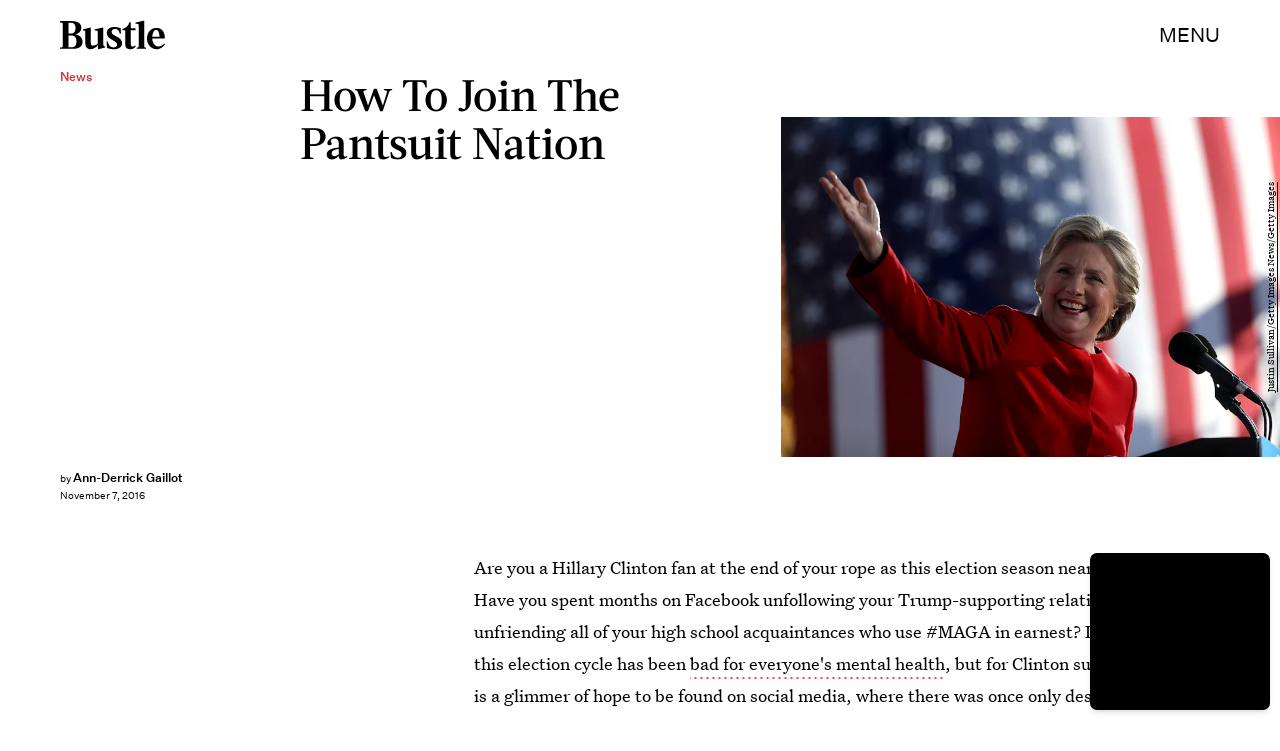

--- FILE ---
content_type: text/html; charset=utf-8
request_url: https://www.google.com/recaptcha/api2/aframe
body_size: 267
content:
<!DOCTYPE HTML><html><head><meta http-equiv="content-type" content="text/html; charset=UTF-8"></head><body><script nonce="nPCUAWx3wLutaX7EZhrM2A">/** Anti-fraud and anti-abuse applications only. See google.com/recaptcha */ try{var clients={'sodar':'https://pagead2.googlesyndication.com/pagead/sodar?'};window.addEventListener("message",function(a){try{if(a.source===window.parent){var b=JSON.parse(a.data);var c=clients[b['id']];if(c){var d=document.createElement('img');d.src=c+b['params']+'&rc='+(localStorage.getItem("rc::a")?sessionStorage.getItem("rc::b"):"");window.document.body.appendChild(d);sessionStorage.setItem("rc::e",parseInt(sessionStorage.getItem("rc::e")||0)+1);localStorage.setItem("rc::h",'1769031724405');}}}catch(b){}});window.parent.postMessage("_grecaptcha_ready", "*");}catch(b){}</script></body></html>